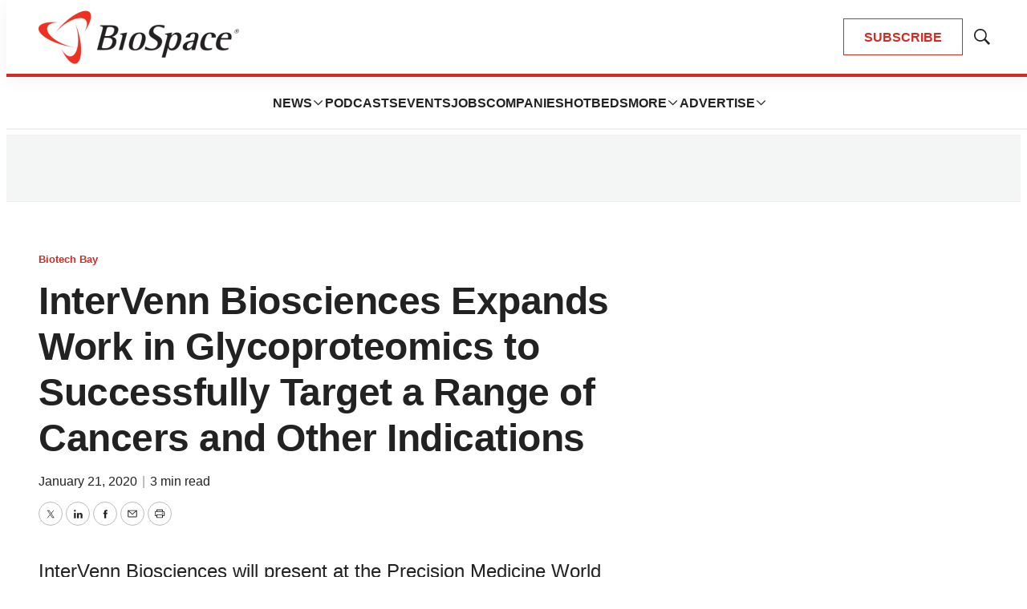

--- FILE ---
content_type: text/html; charset=utf-8
request_url: https://www.google.com/recaptcha/api2/aframe
body_size: 180
content:
<!DOCTYPE HTML><html><head><meta http-equiv="content-type" content="text/html; charset=UTF-8"></head><body><script nonce="gASMnLIrsncLeV7weQ0v0Q">/** Anti-fraud and anti-abuse applications only. See google.com/recaptcha */ try{var clients={'sodar':'https://pagead2.googlesyndication.com/pagead/sodar?'};window.addEventListener("message",function(a){try{if(a.source===window.parent){var b=JSON.parse(a.data);var c=clients[b['id']];if(c){var d=document.createElement('img');d.src=c+b['params']+'&rc='+(localStorage.getItem("rc::a")?sessionStorage.getItem("rc::b"):"");window.document.body.appendChild(d);sessionStorage.setItem("rc::e",parseInt(sessionStorage.getItem("rc::e")||0)+1);localStorage.setItem("rc::h",'1770001589680');}}}catch(b){}});window.parent.postMessage("_grecaptcha_ready", "*");}catch(b){}</script></body></html>